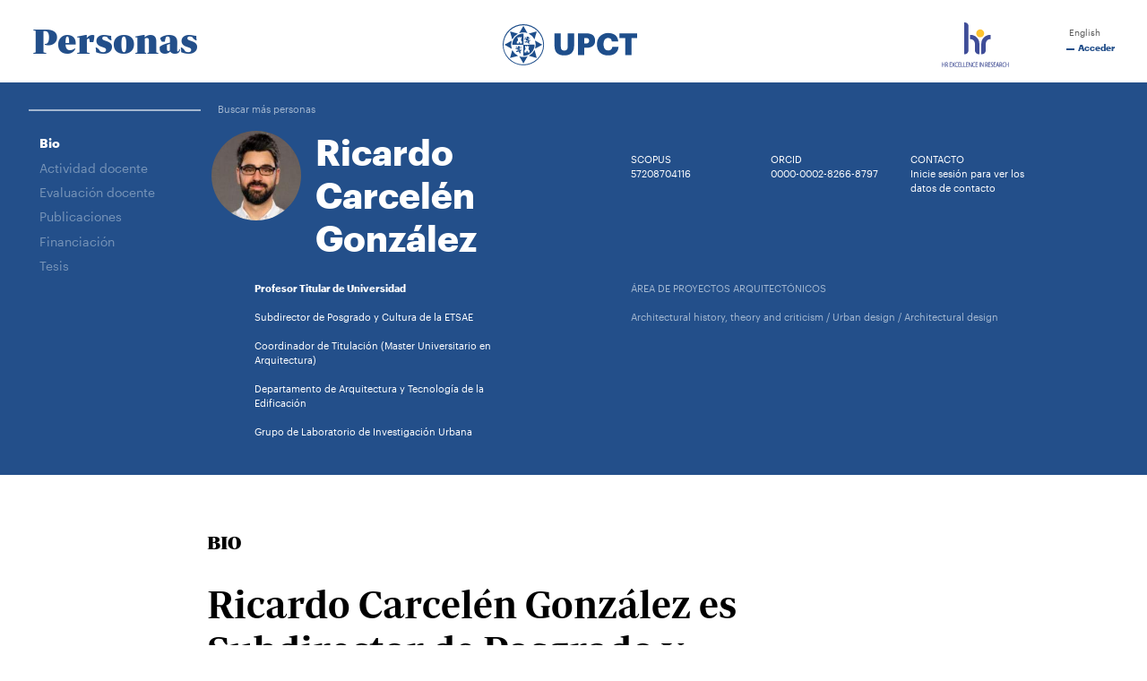

--- FILE ---
content_type: text/html; charset=UTF-8
request_url: https://personas.upct.es/perfil/ricardo.carcelen
body_size: 100882
content:
<!DOCTYPE html>
<html lang="es"  prefix="og: http://ogp.me/ns#" >
<head>
            <!-- Google tag (gtag.js) -->
        <script async src="https://www.googletagmanager.com/gtag/js?id=G-BRVP8GZDC0"></script>
        <script>
            window.dataLayer = window.dataLayer || [];
            function gtag(){dataLayer.push(arguments);}
            gtag('js', new Date());
            gtag('config', 'G-BRVP8GZDC0');
        </script>
        <meta charset="utf-8">
    <meta http-equiv="X-UA-Compatible" content="IE=edge">
    <meta name="viewport" content="width=device-width, initial-scale=1">
    <!-- The above 3 meta tags *must* come first in the head; any other head content must come *after* these tags -->
    <meta name="description" content="Ricardo Carcelén González es Subdirector de Posgrado y Cultura de la ETSAE">

    
        
    <meta property="og:url" content="https://personas.upct.es/perfil/ricardo.carcelen"/>
    <meta property="og:title" content="Perfil de Ricardo Carcelén González"/>
    <meta property="og:type" content="profile"/>
    <meta property="profile:first_name" content="Ricardo"/>
    <meta property="profile:last_name" content="Carcelén González"/>
    <meta property="profile:gender" content="male"/>
                    <meta property="og:image" content="https://campusvirtual.upct.es/uxxiportal/servlets/public/imagenesServlet?qr=hOutgRllkEPKkMirGtcq"/>
                <meta property="og:image:width" content="167" />
                        <meta property="og:image:height" content="196" />
                <meta property="og:image:type" content="image/jpeg" />
                <meta property="og:site_name" content="Perfil de Ricardo Carcelén González - Universidad Politécnica de Cartagena"/>
    <meta property="og:description" content="Ricardo Carcelén González es Subdirector de Posgrado y Cultura de la ETSAE"/>
    
    
    <meta name="twitter:title" content="Perfil de Ricardo Carcelén González">
        <meta name="twitter:image" content="https://campusvirtual.upct.es/uxxiportal/servlets/public/imagenesServlet?qr=hOutgRllkEPKkMirGtcq">
        <meta name="twitter:site" content="Perfil de Ricardo Carcelén González - Universidad Politécnica de Cartagena">
    <meta name="twitter:description" content="Ricardo Carcelén González es Subdirector de Posgrado y Cultura de la ETSAE">
    <meta name="twitter:card" content="summary">
    <meta name="csrf-token" content="vH5nCIoKgEzkmDNGAzEZhJ8P3UaJVJkWktG50LKN">


    
        <link rel="apple-touch-icon" sizes="180x180" href="https://personas.upct.es/themes/personas/assets/img/favicon/apple-touch-icon.png">
    <link rel="icon" type="image/png" sizes="32x32" href="https://personas.upct.es/themes/personas/assets/img/favicon/favicon-32x32.png">
    <link rel="icon" type="image/png" sizes="16x16" href="https://personas.upct.es/themes/personas/assets/img/favicon/favicon-16x16.png">
    <link rel="manifest" href="https://personas.upct.es/themes/personas/assets/img/favicon/site.webmanifest">
    
    <link rel="mask-icon" href="https://personas.upct.es/themes/personas/assets/img/favicon/safari-pinned-tab.svg">
    <link rel="shortcut icon" href="https://personas.upct.es/themes/personas/assets/img/favicon/favicon.ico">










        <meta name="apple-mobile-web-app-title" content="Personas">
    <meta name="application-name" content="Personas">
    <meta name="theme-color" content="#234f8a" />
    <meta name="apple-mobile-web-app-status-bar-style" content="black-translucent">
    <meta name="csrf-token" content="vH5nCIoKgEzkmDNGAzEZhJ8P3UaJVJkWktG50LKN">

    <title>Perfil de Ricardo Carcelén González | Universidad Politécnica de Cartagena</title>

    <!-- Page styles -->
            <link rel="stylesheet" href="https://fonts.googleapis.com/css2?family=Roboto:wght@300;400;500;700&amp;display=swap" media="screen">
            <link rel="stylesheet" href="https://personas.upct.es/themes/centros/assets/fonts/Periodico/Periodico.min.css" media="screen">
            <link rel="stylesheet" href="https://personas.upct.es/themes/centros/assets/fonts/Graphik/Graphik.min.css" media="screen">
            <link rel="stylesheet" href="https://personas.upct.es/css/animate.min.css" media="screen">
            <link rel="stylesheet" href="https://personas.upct.es/css/fontawesome6/styles/all.min.css" media="screen">
            <link rel="stylesheet" href="https://personas.upct.es/css/bootstrap5.min.css" media="screen">
            <link rel="stylesheet" href="https://personas.upct.es/themes/personas/assets/css/persona-header.css" media="screen">
            <link rel="stylesheet" href="https://personas.upct.es/themes/personas/assets/css/style.css" media="screen">
            <link rel="stylesheet" href="https://personas.upct.es/themes/personas/assets/css/persona-perfil.css" media="screen">
            <link rel="stylesheet" href="https://personas.upct.es/css/summernote-bs4.css" media="screen">
                            <link rel="stylesheet" href="https://personas.upct.es/themes/personas/assets/css/style.css" media="screen">
            
    
    <!-- HTML5 shim and Respond.js for IE8 support of HTML5 elements and media queries -->
    <!-- WARNING: Respond.js doesn't work if you view the page via file:// -->
    <!--[if lt IE 9]>
    <script src="https://cdnjs.cloudflare.com/ajax/libs/html5shiv/3.7.3/html5shiv.min.js"></script>
    <script src="https://cdnjs.cloudflare.com/ajax/libs/respond.js/1.4.2/respond.min.js"></script>
    <![endif]-->
        









        </head>
<body class="parallax page-perfil " id="body">
    <!-- [start_include] -->
    <div id="wrapper">
            <header class="primary-background">
                    <div id="menu" class="section-margin ">
            <div class="">
                <div class="navbar navbar-light bg-white navbar-expand-md fixed-top top-navbar-fixed px-md-3 py-md-2">
    <div class="container-fluid">
        <div class="col-10 col-md-11">
            <div class="d-flex justify-content-between">
                <a class="navbar-brand p-2" href="https://personas.upct.es">Personas</a>
                <a class="navbar-brand p-2" href="https://www.upct.es">
                    <img class="d-none d-md-inline" src="https://personas.upct.es/themes/personas/assets/img/logo_upct.svg" width="150" alt="UPCT">
                    <img class="d-md-none d-inline" src="https://personas.upct.es/themes/personas/assets/img/logo_upct_mobile.svg" height="50" alt="UPCT">
                </a>
                <a class="navbar-brand p-2 d-none d-md-inline-block" href="https://hrs-researcher.upct.es/" title="HRS4R"><img src="https://personas.upct.es/img/logo_hrs4r.svg" height="50" alt="Logo HRS4R-UPCT"></a>

            </div>
        </div>
        <button type="button" class="navbar-toggler" data-toggle="collapse" data-target="#navbar-personas" aria-controls="navbar-personas" aria-expanded="false" aria-label="Toggle navigation">
            <span class="navbar-toggler-icon" style="background-image: url('https://personas.upct.es/themes/personas/assets/img/menu.svg')"></span>
        </button>
        <div class="collapse navbar-collapse justify-content-end" id="navbar-personas">
            <ul class="navbar-nav flex-column mr-auto mt-2 mt-lg-0">
                <li class="nav-item">
                    <a class="nav-link" href="https://personas.upct.es/en/profile/ricardo.carcelen">&nbsp;English</a>
                </li>
                <li class="nav-item">
                                            <a class="nav-link login" href="https://personas.upct.es/login?url=http://personas.upct.es/perfil/ricardo.carcelen">&nbsp;Acceder</a>
                                    </li>
            </ul>
        </div>
    </div>
</div>



    
        
        
            
        
        
            
            
                
                    
                
            
            
                
                    
                        
                    
                        
                    
                
            
        
    
                
                
                
                
            </div>
        </div>
                        <div id="cabecera-embed" class="section-margin ">
            <div class="">
                <div class="sede-separador"></div>
    <div class="container-xxxl">
            </div>
    

    
    


    <div class="person-header">
    
        
            
                
            
            
                
                    
                
            
        
    
    
        
            
                
                    
                        
                            
                        
                        
                            
                        
                    
                    
                        
                    
                
                
                    
                        
                        
                    
                
            
        
    

    <div class="expanded" id="person_header">
        <div class="row no-gutters">
            <div class="col">
                <nav aria-label="breadcrumb" class="nav-breadcrumb d-none d-md-inline">
                                        <ol class="breadcrumb font-xs">
                        <li><a href="/">Buscar más personas</a></li>
                    </ol>
                </nav>
            </div>
            
                
            
        </div>
        
        <div class="container-fluid d-none d-md-block">
            <div class="row">
                <div class="col-md-2">
                                        <nav class="person-nav d-none d-md-inline">
                        <ul class="nav flex-column" role="tablist">
                            

                                                        <li class="nav-item bio-item">
                                <a class="nav-link font-sm active" href="#bio" data-bs-toggle="tab" role="tab">Bio</a>
                            </li>
                                                        


                                                        <li class="nav-item docencia-item">
                                <a class="nav-link font-sm" href="#docencia" data-bs-toggle="tab" role="tab">Actividad docente</a>
                            </li>
                                                        

                                                            <li class="nav-item evaluacion-item">
                                    <a class="nav-link font-sm" href="#evaluacion-docente" data-bs-toggle="tab" role="tab">Evaluación docente</a>
                                </li>
                                                        





                            
                                                            <li class="nav-item pc-item">
                                    <a class="nav-link font-sm" href="https://portalinvestigacion.upct.es/investigadores/183415/publicaciones" target="_blank">Publicaciones</a>
                                </li>
                                                        






                            






                            
                                                            <li class="nav-item pc-item">
                                    <a class="nav-link font-sm" href="https://portalinvestigacion.upct.es/investigadores/183415/financiacion" target="_blank">Financiación</a>
                                </li>
                                                        
                                                        
                                                            <li class="nav-item pc-item">
                                    <a class="nav-link font-sm" href="https://portalinvestigacion.upct.es/investigadores/183415/tesis" target="_blank">Tesis</a>
                                </li>
                                                        





                            
                            
                            
                            
                            
                            
                        </ul>
                    </nav>
                                    </div>
                <div class="col-md-9">
                    <div class="row">
                        <div class="col-md-5">
                            <div class="d-flex">
                                <div class="d-flex flex-column justify-content-btween align-items-center flex-shrink-1 me-3">
                                                                                                                        <div class="person-image" style="background-image: url('https://campusvirtual.upct.es/uxxiportal/servlets/public/imagenesServlet?qr=hOutgRllkEPKkMirGtcq');"></div>
                                                                                                            </div>
                                <div class="mt-0">
                                                                        <h1 class="person-title text-white">Ricardo Carcelén González</h1>
                                </div>
                            </div>
                        </div>
                        <div class="col-md offset-md-1">
                            <div class="row mt-4">
                                                                                                        <div class="col-6 col-md">
                                                                                    <ul class="list-unstyled lista-contacto scopus">
                                                <li class="">SCOPUS</li>
                                                                                                    <li><a class="text-white" target="_blank" href="https://www.scopus.com/authid/detail.uri?authorId=57208704116">57208704116</a></li>
                                                                                            </ul>
                                                                            </div>
                                    <div class="col-6 col-md">
                                                                                    <ul class="list-unstyled lista-contacto orcid">
                                                <li class="">ORCID</li>
                                                                                                    <li><a class="text-white" target="_blank" href="https://orcid.org/0000-0002-8266-8797">0000-0002-8266-8797</a></li>
                                                                                            </ul>
                                                                            </div>
                                                                <div class="col-12 col-md">
                                                                            <ul class="list-unstyled lista-contacto">
                                            <li class="text-uppercase">Contacto</li>
                                                                                            <li class="text-white">Inicie sesión para ver los datos de contacto</li>
                                                                                                                                </ul>
                                                                        
                                        
                                            
                                            
                                                
                                            
                                        
                                    
                                </div>
                                
                                    
                                        
                                            
                                            
                                        
                                    
                                
                            </div>
                        </div>
                    </div>
                    <div class="row">
                        <div class="col-md-5">
                            <div class="ms-5 pe-5">
                                <ul class="list-unstyled lista-cargos">
                                                                                                                        <li class="fw-bold">Profesor Titular de Universidad</li>
                                                                                                                                                                <li>Subdirector de Posgrado y Cultura de la ETSAE</li>
                                                                                                                                                                <li>Coordinador de Titulación (Master Universitario en Arquitectura)</li>
                                                                            
                                                                            <li><a class="text-white" href="/?filter=unidaddepartamento&amp;match=true&amp;search=Arquitectura+y+Tecnolog%C3%ADa+de+la+Edificaci%C3%B3n">Departamento de Arquitectura y Tecnología de la Edificación</a></li>

                                                                                                           
                                                                            
                                            
                                        

                                            <li><a class="text-white" href="https://portalinvestigacion.upct.es/grupos/17651/detalle" target="_blank">Grupo de Laboratorio de Investigación Urbana</a></li>
                                        
                                                                    </ul>
                            </div>
                        </div>
                        <div class="col-md offset-md-1">
                            <div class="areas-estudio">
                                <ul class="list-unstyled lista-areas">
                                                                                                                                                                                                                        <li class="title-areas text-uppercase">Área de Proyectos Arquitectónicos</li>
                                                                                                                                                                                                                                                    <li>Architectural history, theory and criticism / Urban design / Architectural design</li>
                                                                    </ul>
                            </div>
                        </div>
                    </div>
                </div>
            </div>
        </div>

        <div class="container-fluid d-block d-md-none pt-2 pb-2">
            <div class="d-flex">
                <div class="align-self-center me-3 mobile-scroll">
                                                                        <div class="person-image mobile-scroll" style="background-image: url('https://campusvirtual.upct.es/uxxiportal/servlets/public/imagenesServlet?qr=hOutgRllkEPKkMirGtcq');"></div>
                                                            </div>
                <div class="align-self-center mt-0">
                                        <h1 class="person-title text-white">Ricardo Carcelén González</h1>
                </div>
            </div>
                        <nav class="person-nav d-md-none mobile-scroll">
                <ul class="nav list-inline" role="tablist">
                    

                                            <li class="nav-item bio-item">
                            <a class="nav-link font-md active" href="#bio" data-bs-toggle="tab" role="tab">Bio</a>
                        </li>
                                        
                                        <li class="nav-item docencia-item">
                        <a class="nav-link font-md" href="#docencia" data-bs-toggle="tab" role="tab">Actividad docente</a>
                    </li>
                                        

                                            <li class="nav-item evaluacion-item">
                            <a class="nav-link font-md" href="#evaluacion-docente" data-bs-toggle="tab" role="tab">Evaluación docente</a>
                        </li>
                                        
                    
                                            <li class="nav-item pc-item">
                            <a class="nav-link font-md" href="https://portalinvestigacion.upct.es/investigadores/183415/publicaciones" target="_blank">Publicaciones</a>
                        </li>
                                        











                    
                                            <li class="nav-item pc-item">
                            <a class="nav-link font-md" href="https://portalinvestigacion.upct.es/investigadores/183415/financiacion" target="_blank">Financiación</a>
                        </li>
                                        
                                            <li class="nav-item pc-item">
                            <a class="nav-link font-md" href="https://portalinvestigacion.upct.es/investigadores/183415/tesis" target="_blank">Tesis</a>
                        </li>
                                        





                </ul>
            </nav>
                        <div class="mobile-scroll">
                <hr class="item-line-separator">
                <ul class="list-unstyled lista-cargos">
                                                                        <li class="font-md fw-bold">Profesor Titular de Universidad</li>
                                                                                                <li class="font-md">Subdirector de Posgrado y Cultura de la ETSAE</li>
                                                                                                <li class="font-md">Coordinador de Titulación (Master Universitario en Arquitectura)</li>
                                                                                            <li class="font-md"><a class="text-white" href="/?filter=unidaddepartamentoo&amp;match=true&amp;search=Arquitectura+y+Tecnolog%C3%ADa+de+la+Edificaci%C3%B3n">Departamento de Arquitectura y Tecnología de la Edificación</a></li>
                                        
                                            
                            
                        
    
                        <li class="font-md"><a class="text-white" href="https://portalinvestigacion.upct.es/grupos/17651/detalle" target="_blank">Grupo de Laboratorio de Investigación Urbana</a></li>
                        
                                                                                                                                <li class="font-md">Área de Proyectos Arquitectónicos</li>
                                                                                        </ul>
                <hr class="item-line-separator">
                <div class="row">
                                            <div class="col-6">
                                                            <ul class="list-unstyled lista-contacto">
                                    <li class="fw-bold">SCOPUS</li>
                                                                            <li><a class="text-white" target="_blank" href="https://www.scopus.com/authid/detail.uri?authorId=57208704116">57208704116</a></li>
                                                                    </ul>
                                                    </div>
                        <div class="col-6">
                                                            <ul class="list-unstyled lista-contacto">
                                    <li class="fw-bold">ORCID</li>
                                                                            <li><a class="text-white" target="_blank" href="https://orcid.org/0000-0002-8266-8797">0000-0002-8266-8797</a></li>
                                                                        </ul>
                                                    </div>
                                    </div>
                <hr class="item-line-separator">
                <div class="row">
                                        <div class="col">
                        <ul class="list-unstyled lista-contacto">
                            <li class="fw-bold">EMAIL</li>
                            <li class="person-m" data-enc1="ciYjeDY5OyYjOTk7JiN4NjE7JiMxMTQ7ZG8mIzQ2OyYjeDYzOyYjeDYxO3ImIzk5" data-enc2="O2VsJiMxMDE7JiMxMTA7JiN4NDA7JiMxMTc7JiN4NzA7YyYjMTE2Oy5lJiN4NzM7"></li>
                        </ul>
                    </div>
                                                            <div class="col">
                        <ul class="list-unstyled lista-contacto">
                            <li class="fw-bold text-uppercase">Teléfono</li>
                                                            <li><a class="text-white" href="tel:968325919">968325919</a></li>
                                                    </ul>
                    </div>
                                                        </div>
                <hr class="item-line-separator">
                <div class="areas-estudio font-md">
                <ul class="list-unstyled lista-areas">
                                                                                                        <li class="title-areas text-uppercase">Área de Proyectos Arquitectónicos</li>
                                                                                                                    <li>Architectural history, theory and criticism / Urban design / Architectural design</li>
                                    </ul>
            </div>
            </div>
        </div>
    </div>
</div>

                
                
                
                
            </div>
        </div>
                </header>

    <div class="body">
                    <div id="perfil" class="section-margin ">
            <div class="">
                <div class="unsupported-browser w-100 alert alert-danger mb-0 d-none" id="iealert">
    <div class="container clearfix py-2">
        
        
        <div class="row" style="padding-top: 10px;">
            <div style="width: 7%;">
                
                
                <span class="fa-stack fa-2x" style="font-size: 30px">
                  <i class="fab fa-internet-explorer fa-stack-1x"></i>
                  <i class="far fa-ban fa-stack-2x" style="color:Tomato"></i>
                </span>
            </div>
            <div style="width: 93%;">
                <h5>Internet Explorer no está soportado por esta aplicación</h5>
                <p>Recomendamos que instale un navegador más moderno como por ejemplo <a href="https://www.mozilla.org/es-ES/firefox/">Mozilla Firefox</a>,
                    <a href="https://www.microsoft.com/es-es/windows/microsoft-edge">Microsoft Edge (Windows 10)</a>,
                    <a href="https://vivaldi.com/es/">Vivaldi</a>,
                    <a href="https://brave.com/">Brave</a>,
                    <a href="https://www.opera.com/es">Opera</a> o
                    <a href="https://chrome.google.com">Google Chrome</a>.
                    Este sitio web también es compatible con <a href="https://www.apple.com/es/safari/">Safari</a> en macOS.</p>
            </div>
        </div>
    </div>
</div>
<div class="person-body mt-5 pt-3 mb-5 ps-2 pe-2" data-spy="scroll" data-target=".person-nav" data-offset="0">
    <div class="container-fluid">
        
            <div class="tab-pane">
                                    
                                        <section class="section bio tab-pane fade show active d-none" id="bio" role="tabpanel">
        <div class="row justify-content-end">
            <div class="col-md-10">
                <h2 class="section-title">Bio</h2>
            </div>
        </div>

            <div class="acerca-de-info mt-4">
                <div class="row">
                    <div class="col-md-6 offset-md-2">
                        <h3 class="title-bio">Ricardo Carcelén González es Subdirector de Posgrado y Cultura de la ETSAE</h3>
                    </div>
                </div>
                                <div class="titulaciones-bio">
                    <div class="row justify-content-end">
                        <div class="col-md-9 table-titulaciones">
                                                            <div class="row no-gutters row-table-body mb-1">
                                    <div class="col-12">
                                        <div class="titulacion-title">
                                                                                                                                        Doctor en Arquitectura y Tecnología de la Edificación en la Universidad Politécnica de Cartagena (ESPAÑA) - 2017
                                                                                                                                    </div>
                                    </div>
                                </div>
                                                            <div class="row no-gutters row-table-body mb-1">
                                    <div class="col-12">
                                        <div class="titulacion-title">
                                                                                                                                        Máster en Gestión e Investigación del Patrimonio Histórico-Artístico y Cultural en la Universidad de Murcia (ESPAÑA) - 2012
                                                                                                                                    </div>
                                    </div>
                                </div>
                                                            <div class="row no-gutters row-table-body mb-1">
                                    <div class="col-12">
                                        <div class="titulacion-title">
                                                                                                                                        Arquitecto en Especialidad Edificación en la Universidad Politécnica de Valencia (ESPAÑA) - 2007
                                                                                                                                    </div>
                                    </div>
                                </div>
                                                    </div>
                    </div>
                </div>
                                                <div class="sexenios-bio pt-2">
                    <div class="row justify-content-end">
                        <div class="col-md-9 table-titulaciones titulacion-title">
                            <div class="d-flex align-items-center">
                                <div class="d-flex flex-column">
                                                                            <div>
                                            <span>Quinquenios de méritos docentes del Personal Docente e Investigador evaluados positivamente: </span> <span>2</span>
                                        </div>
                                                                                                            <div>
                                        <span>Sexenios de investigación evaluados positivamente: </span><span>1</span>
                                    </div>
                                                                                                        </div>
                            </div>
                        </div>
                    </div>
                </div>
                                                <div class="row justify-content-center mt-5">
                    <div class="col-md-6">
                        <div class="bio-info">
                                                            <p>Finalista en la categoría Divulgación del Premio Nacional de Arquitectura 2024 del Consejo Superior de Colegios de Arquitectos de España. Finalista en la categoría de Publicaciones y Seleccionado en la categoría de Programas Docentes de la XII Bienal Iberoamericana de Arquitectura y Urbanismo (2022). Premios y menciones a la Innovación y Divulgación en Arquitectura por la Consejería de Fomento e Infraestructuras de la CARM en 2015 (XVIII edición), en 2019 (XX edición), en 2021 (XXI edición), en 2023 (XXII edición) y en 2025 (XXIII edición); Mención Especial de Investigación XXV Premio de Arquitectura por el Colegio Oficial de Arquitectos de Huelva en 2018; Premio a la Excelencia Docente Profesor de Referencia en el marco del EEES por la Universidad Politécnica de Cartagena en los cursos académicos 2017-2018, 2019-2020, 2021-2022 y 2023-2024. Sus principales líneas de investigación son: las arquitecturas del turismo; la arquitectura del Movimiento Moderno en la Región de Murcia; y la innovación docente en Proyectos Arquitectónicos.<br><br>En colaboración con Clavel Arquitectos: Primer Premio Interiorismo IX Premios Cerámica de Arquitectura e Interiorismo (2010); Finalista II Edición Programa Arquia/Próxima (2010); Selección Interiorismo Premios FAD (2010); Mención XV Premios de Arquitectura de la Región de Murcia (2011); Finalista Interiorismo Premios FAD (2011); Finalista XI Bienal Española de Arquitectura y Urbanismo (2011); Best of Category New Generation Category Hotel 11th International Architecture Award for Innovative Interior Design Concepts Contractworld Award (2011); Public Choice Award Shenzhen &amp; Hong Kong Bi-city Biennale of Urbanismo/Architecture (2011); Primer Premio Annual Public International DawnTown Design/Build Competition (2012); Finalista III Edición Programa Arquia/Próxima (2012): Mención Arquitectura XVI Premios de Arquitectura de la Región de Murcia (2013); Premio Interiorismo XVI Premios de Arquitectura de la Región de Murcia (2013); Object Award Florida Association of the American Institute of Architects (2014); Premio Rehabilitación Asociación de Promotores Inmobiliarios (2014); Selección Interiorismo Premios FAD (2018); Seleccionado Panorama de Obras XIV Bienal Española de Arquitectura y Urbanismo (2018); Innovative Facility of the Year NPA Innovation Award (2018); Best Big Scale Building of the Year American Institute of Architects (2018); Honorable Mention Best of Design Award (2018); Winner Parking Structure Architecture Award of Excellence, Winner Structure Design Award of Excellence, Winner System Innovation Award of Excellence y Winner Florida Parking &amp; Transportation Association (2018); Best of Design of Mixed or Multi-use Parking &amp; Transportation Facility, International Parking &amp; Mobility Institute (2018); Award of Merit PTI Project Awards (2019); Jury Winner Architizer A+ Awards (2019); Winner Category Transportation, The International Architecture Award The Chicago Atheneum (2019); Prix Versailles otorgado por Wold Prix Versailles Organization en asociación con la UNESCO y la International Union of Architects (2019); Winner Best Luxury Architecture (Single Residential Project), Luxury Lifestyle Awards (2021); Premio Diseño del Año XIII Premios Porcelanosa (2022); Premio Especial XIII Premios Porcelanosa (2022).</p>
                                                    </div>
                    </div>
                </div>
                            </div>

    </section>
                    
                    

                    <section class="section docencia-section tab-pane fade d-none" id="docencia" role="tabpanel">
        
        
            
        
        

                    <div class="docencia-tutorias">
                <div class="row justify-content-end">
                    <div class="col-md-10 d-flex">
                        <h3 class="section-title text-uppercase me-2">
                            Tutorías                        </h3>
                        <div class="d-inline-block">
                                                    </div>
                    </div>
                </div>
                                <div class="row justify-content-start">
                    <div class="col-md-9 offset-md-2">
                                                <div class="table table-bs table-tutorias">
                                                            <div class="row no-gutters font-xs d-none d-md-flex row-table-header">
                                    <div class="col-8 col-table"><div>Lugar</div></div>
                                    <div class="col-2 col-table"><div>Día</div></div>
                                    <div class="col-2 col-table"><div>Horario</div></div>
                                </div>
                                                                    <div class="row no-gutters row-table-body">
                                        <div class="col-12 col-md-8 col-table">
                                            <div>
                                                EDIFICIO CIM - ETSAE, Planta 0, Despacho E32 CIM (ETSAE)
                                                                                                    <br><span class="small fw-bold"> Las tutorías deberán ser solicitadas con antelación por correo electrónico, para poder hacer una planificación del horario de las mismas y asignar turnos. Las tutorías no son sustitutivas de las sesiones de taller </span>
                                                                                            </div>
                                        </div>
                                        <div class="col-6 col-md-2 col-table"><div>Martes</div></div>
                                        <div class="col-6 col-md-2 col-table"><div>10:00 &mdash; 12:00</div></div>
                                    </div>
                                                                                    </div>
                                                <span class="font-sm tutorias-concertadas-info"></span>
                    </div>
                </div>
                
                    
                        
                            
                            
                            
                        
                    
                    
                    
                        
                            
                            
                            
                        
                    
                    
                
            </div>
        
                    <div class="docencia-actividad mt-4 pt-3">
                <div class="row justify-content-end">
                    <div class="col-md-10">
                        <h3 class="section-title text-uppercase">Docencia</h3>
                    </div>
                </div>
                <div class="row justify-content-start">
                    <div class="col-md-9 offset-md-2">
                        <div class="table-bs">
                            <div class="row no-gutters font-xs d-none d-md-flex row-table-header">
                                <div class="col col-table"><div>Asignatura</div></div>
                                <div class="col col-table"><div>Titulación</div></div>
                                <div class="col-1 col-table"><div>Tipo</div></div>
                                <div class="col-1 col-table"><div>Duración</div></div>
                                <div class="col-1 col-table"><div>ECTS</div></div>
                            </div>
                                                                                                                                                                    <div class="row no-gutters row-table-body">
                                        <div class="col-12 col-md col-table" data-code="237301010">
                                            <div>
                                                <div class="title-asig">TALLER PROYECTO FIN DE CARRERA</div>
                                                                                                                                                </div>
                                        </div>
                                        <div class="col-12 col-md col-table"><div class="data-asig">Máster Universitario en Arquitectura - Plan 2024</div></div>
                                        <div class="col-4 col-md-1 col-table">
                                            <div class="d-md-none d-block col-desc">
                                                Tipo                                            </div>
                                            <div class="data-asig">B</div>
                                        </div>
                                        <div class="col-4 col-md-1 col-table">
                                            <div class="d-md-none d-block col-desc">
                                                Duración                                            </div>
                                            <div class="data-asig">A</div>
                                        </div>
                                        <div class="col-4 col-md-1 col-table">
                                            <div class="d-md-none d-block col-desc">
                                                ECTS
                                            </div>
                                            <div class="data-asig">18</div>
                                        </div>
                                    </div>
                                                                                                                                                                                                    <div class="row no-gutters row-table-body">
                                        <div class="col-12 col-md col-table" data-code="519104001">
                                            <div>
                                                <div class="title-asig">PROYECTOS 6</div>
                                                                                                                                                    <div class="teams">
                                                    <a href="https://teams.microsoft.com/_#/?lm=deeplink&amp;lmsrc=officeWaffle" title="Teams"><i class="fal fa-external-link"></i> Ir a Teams</a>
                                                </div>
                                                                                            </div>
                                        </div>
                                        <div class="col-12 col-md col-table"><div class="data-asig">Grado en Fundamentos de Arquitectura</div></div>
                                        <div class="col-4 col-md-1 col-table">
                                            <div class="d-md-none d-block col-desc">
                                                Tipo                                            </div>
                                            <div class="data-asig">B</div>
                                        </div>
                                        <div class="col-4 col-md-1 col-table">
                                            <div class="d-md-none d-block col-desc">
                                                Duración                                            </div>
                                            <div class="data-asig">1Q</div>
                                        </div>
                                        <div class="col-4 col-md-1 col-table">
                                            <div class="d-md-none d-block col-desc">
                                                ECTS
                                            </div>
                                            <div class="data-asig">9</div>
                                        </div>
                                    </div>
                                                                                    </div>
                
                    
                        
                            
                            
                            
                            
                            
                        
                    
                    
                    
                        
                        
                            
                            
                                
                                
                                
                                
                                
                            
                        
                        
                            
                            
                            
                            
                            
                        
                        
                    
                    
                
                        <div class="docencia-leyenda mt-4">
                            <h4 class="font-sm">Relación de abreviaturas</h4>
                            <div class="row">
                                <div class="col">
                                    <ul class="list-unstyled font-xs">
                                        <li>BS: Asignatura básica</li>
                                        <li>B: Asignatura obligatoria</li>
                                        <li>O: Asignatura optativa</li>
                                    </ul>
                                </div>
                                <div class="col">
                                    <ul class="list-unstyled font-xs">
                                        <li>A: Anual</li>
                                        <li>1Q: Primer cuatrimestre</li>
                                        <li>2Q: Segundo cuatrimestre</li>
                                    </ul>
                                </div>
                            </div>
                        </div>
                    </div>
                </div>
            </div>
        






















































































    </section>


                    
                                            <section class="section evaluacion-docente-section tab-pane fade d-none" id="evaluacion-docente" role="tabpanel">
        <div class="row">
            <div class="col-md-7 offset-md-2 d-flex">
                <h2 class="section-title me-2">Evaluación docente</h2>
                            </div>
            <div class="col-md-2">
                <div class="form-group">
                    <div class="select-person">
                        <label>
                            <select class="browser-default" name="evalFilter">
                                <option value="all">Todas</option>
                                                                    <option value="2024-25">2024-25</option>
                                                                    <option value="2023-24">2023-24</option>
                                                                    <option value="2022-23">2022-23</option>
                                                                    <option value="2021-22">2021-22</option>
                                                            </select>
                        </label>
                    </div>
                </div>
                <div class="clearfix"></div>
            </div>
        </div>

        <div class="pad-top-xs evaluacion-section mt-3 ">
            <div class="row justify-content-start">
                <div class="col-md-9 offset-md-2">
                    
                        
                            
                            
                            
                            
                            
                            
                        
                        
                            
                            
                            
                            
                            
                            
                        
                        
                            
                            
                            
                            
                            
                            
                        
                        
                            
                            
                            
                            
                            
                        
                    

                    <div class="table-bs tabla-evaluacion">
                        <div class="row no-gutters font-xs d-none d-md-flex row-table-header">
                            <div class="col-1 pb-3"><div>Año</div></div>
                            <div class="col-4 pb-3"><div>Asignatura</div></div>
                            <div class="col-3 pb-3"><div>Titulación</div></div>
                            <div class="col-1 pb-3"><div>Grupo</div></div>
                            <div class="col-2 pb-3"><div>Encuestados</div></div>
                            <div class="col-1 pb-3"><div>Media (*)</div></div>
                        </div>
                                                    <div class="row no-gutters row-table-body" data-filter="2024-25">
                                <div class="col-12 col-md-1 pt-3 pb-3 border-top border-bottom-xs">
                                    <div class="eval-year">2024-25</div>
                                </div>
                                                                                                            <div class="col-12 col-md-4 pt-3 pb-3 border-top">
                                            <div class="title-asig">
                                                PROYECTOS 6
                                                                                            </div>
                                            <div class="cod-asig">519104001</div>
                                        </div>
                                        <div class="col-12 col-md-3 col-12 pt-3 pb-3 border-top">
                                            <div class="pr-4">Grado en Fundamentos de Arquitectura</div>
                                        </div>
                                        <div class="col col-sm-4 col-md-1 pt-3 pb-3 border-top">
                                            <div class="d-md-none d-block col-desc">
                                                Grupo                                            </div>
                                            <div>
                                                1
                                            </div>
                                        </div>
                                        <div class="col-5 col-sm-4 col-md-2 pt-3 pb-3 border-top">
                                            <div class="d-md-none d-block col-desc">
                                                Encuestados                                            </div>
                                            <div>
                                                14
                                            </div>
                                        </div>
                                        <div class="col col-sm-4 col-md-1 pt-3 pb-3 border-top">
                                        <div class="d-md-none d-block col-desc">
                                            Media                                        </div>
                                        <div>
                                            4.5
                                        </div>
                                    </div>
                            </div>
                                                                                                                                            <div class="row no-gutters row-table-body" data-filter="2024-25">
                                        <div class="col-12 col-md-4 offset-md-1 pt-3 pb-3 border-top">
                                            <div class="title-asig">
                                                TALLER PROYECTO FIN DE CARRERA
                                                                                                <br><span class="cod-asig">237301010</span></div>
                                        </div>
                                        <div class="col-12 col-md-3 col-12 pt-3 pb-3 border-top">
                                            <div class="pr-4">Máster Universitario en Arquitectura - Plan 2024</div>
                                        </div>
                                        <div class="col col-sm-4 col-md-1 pt-3 pb-3 border-top">
                                            <div class="d-md-none d-block col-desc">
                                                Grupo                                            </div>
                                            <div>
                                                1
                                            </div>
                                        </div>
                                        <div class="col-5 col-sm-4 col-md-2 pt-3 pb-3 border-top">
                                            <div class="d-md-none d-block col-desc">
                                                Encuestados                                            </div>
                                            <div>
                                                9
                                            </div>
                                        </div>
                                        <div class="col col-sm-4 col-md-1 pt-3 pb-3 border-top">
                                            <div class="d-md-none d-block col-desc">
                                                Media                                            </div>
                                            <div>
                                                4.56
                                            </div>
                                        </div>
                                    </div>
                                                                                                                        <div class="row no-gutters row-table-body" data-filter="2023-24">
                                <div class="col-12 col-md-1 pt-3 pb-3 border-top border-bottom-xs">
                                    <div class="eval-year">2023-24</div>
                                </div>
                                                                                                            <div class="col-12 col-md-4 pt-3 pb-3 border-top">
                                            <div class="title-asig">
                                                PROYECTOS 6
                                                                                            </div>
                                            <div class="cod-asig">519104001</div>
                                        </div>
                                        <div class="col-12 col-md-3 col-12 pt-3 pb-3 border-top">
                                            <div class="pr-4">Grado en Fundamentos de Arquitectura</div>
                                        </div>
                                        <div class="col col-sm-4 col-md-1 pt-3 pb-3 border-top">
                                            <div class="d-md-none d-block col-desc">
                                                Grupo                                            </div>
                                            <div>
                                                1
                                            </div>
                                        </div>
                                        <div class="col-5 col-sm-4 col-md-2 pt-3 pb-3 border-top">
                                            <div class="d-md-none d-block col-desc">
                                                Encuestados                                            </div>
                                            <div>
                                                17
                                            </div>
                                        </div>
                                        <div class="col col-sm-4 col-md-1 pt-3 pb-3 border-top">
                                        <div class="d-md-none d-block col-desc">
                                            Media                                        </div>
                                        <div>
                                            4.53
                                        </div>
                                    </div>
                            </div>
                                                                                                                                            <div class="row no-gutters row-table-body" data-filter="2023-24">
                                        <div class="col-12 col-md-4 offset-md-1 pt-3 pb-3 border-top">
                                            <div class="title-asig">
                                                PROYECTOS
                                                                                                <br><span class="cod-asig">237201009</span></div>
                                        </div>
                                        <div class="col-12 col-md-3 col-12 pt-3 pb-3 border-top">
                                            <div class="pr-4">Máster Universitario en Arquitectura</div>
                                        </div>
                                        <div class="col col-sm-4 col-md-1 pt-3 pb-3 border-top">
                                            <div class="d-md-none d-block col-desc">
                                                Grupo                                            </div>
                                            <div>
                                                1
                                            </div>
                                        </div>
                                        <div class="col-5 col-sm-4 col-md-2 pt-3 pb-3 border-top">
                                            <div class="d-md-none d-block col-desc">
                                                Encuestados                                            </div>
                                            <div>
                                                8
                                            </div>
                                        </div>
                                        <div class="col col-sm-4 col-md-1 pt-3 pb-3 border-top">
                                            <div class="d-md-none d-block col-desc">
                                                Media                                            </div>
                                            <div>
                                                4.25
                                            </div>
                                        </div>
                                    </div>
                                                                                                                        <div class="row no-gutters row-table-body" data-filter="2022-23">
                                <div class="col-12 col-md-1 pt-3 pb-3 border-top border-bottom-xs">
                                    <div class="eval-year">2022-23</div>
                                </div>
                                                                                                            <div class="col-12 col-md-4 pt-3 pb-3 border-top">
                                            <div class="title-asig">
                                                PROYECTOS 6
                                                                                            </div>
                                            <div class="cod-asig">519104001</div>
                                        </div>
                                        <div class="col-12 col-md-3 col-12 pt-3 pb-3 border-top">
                                            <div class="pr-4">Grado en Fundamentos de Arquitectura</div>
                                        </div>
                                        <div class="col col-sm-4 col-md-1 pt-3 pb-3 border-top">
                                            <div class="d-md-none d-block col-desc">
                                                Grupo                                            </div>
                                            <div>
                                                1
                                            </div>
                                        </div>
                                        <div class="col-5 col-sm-4 col-md-2 pt-3 pb-3 border-top">
                                            <div class="d-md-none d-block col-desc">
                                                Encuestados                                            </div>
                                            <div>
                                                21
                                            </div>
                                        </div>
                                        <div class="col col-sm-4 col-md-1 pt-3 pb-3 border-top">
                                        <div class="d-md-none d-block col-desc">
                                            Media                                        </div>
                                        <div>
                                            4.33
                                        </div>
                                    </div>
                            </div>
                                                                                                                                            <div class="row no-gutters row-table-body" data-filter="2022-23">
                                        <div class="col-12 col-md-4 offset-md-1 pt-3 pb-3 border-top">
                                            <div class="title-asig">
                                                PROYECTOS
                                                                                                <br><span class="cod-asig">237201009</span></div>
                                        </div>
                                        <div class="col-12 col-md-3 col-12 pt-3 pb-3 border-top">
                                            <div class="pr-4">Máster Universitario en Arquitectura</div>
                                        </div>
                                        <div class="col col-sm-4 col-md-1 pt-3 pb-3 border-top">
                                            <div class="d-md-none d-block col-desc">
                                                Grupo                                            </div>
                                            <div>
                                                1
                                            </div>
                                        </div>
                                        <div class="col-5 col-sm-4 col-md-2 pt-3 pb-3 border-top">
                                            <div class="d-md-none d-block col-desc">
                                                Encuestados                                            </div>
                                            <div>
                                                9
                                            </div>
                                        </div>
                                        <div class="col col-sm-4 col-md-1 pt-3 pb-3 border-top">
                                            <div class="d-md-none d-block col-desc">
                                                Media                                            </div>
                                            <div>
                                                4.11
                                            </div>
                                        </div>
                                    </div>
                                                                                                                        <div class="row no-gutters row-table-body" data-filter="2021-22">
                                <div class="col-12 col-md-1 pt-3 pb-3 border-top border-bottom-xs">
                                    <div class="eval-year">2021-22</div>
                                </div>
                                                                                                            <div class="col-12 col-md-4 pt-3 pb-3 border-top">
                                            <div class="title-asig">
                                                PROYECTOS 6
                                                                                            </div>
                                            <div class="cod-asig">519104001</div>
                                        </div>
                                        <div class="col-12 col-md-3 col-12 pt-3 pb-3 border-top">
                                            <div class="pr-4">Grado en Fundamentos de Arquitectura</div>
                                        </div>
                                        <div class="col col-sm-4 col-md-1 pt-3 pb-3 border-top">
                                            <div class="d-md-none d-block col-desc">
                                                Grupo                                            </div>
                                            <div>
                                                2
                                            </div>
                                        </div>
                                        <div class="col-5 col-sm-4 col-md-2 pt-3 pb-3 border-top">
                                            <div class="d-md-none d-block col-desc">
                                                Encuestados                                            </div>
                                            <div>
                                                12
                                            </div>
                                        </div>
                                        <div class="col col-sm-4 col-md-1 pt-3 pb-3 border-top">
                                        <div class="d-md-none d-block col-desc">
                                            Media                                        </div>
                                        <div>
                                            4.58
                                        </div>
                                    </div>
                            </div>
                                                                                                                                            <div class="row no-gutters row-table-body" data-filter="2021-22">
                                        <div class="col-12 col-md-4 offset-md-1 pt-3 pb-3 border-top">
                                            <div class="title-asig">
                                                PROYECTOS
                                                                                                <br><span class="cod-asig">237201009</span></div>
                                        </div>
                                        <div class="col-12 col-md-3 col-12 pt-3 pb-3 border-top">
                                            <div class="pr-4">Máster Universitario en Arquitectura</div>
                                        </div>
                                        <div class="col col-sm-4 col-md-1 pt-3 pb-3 border-top">
                                            <div class="d-md-none d-block col-desc">
                                                Grupo                                            </div>
                                            <div>
                                                1
                                            </div>
                                        </div>
                                        <div class="col-5 col-sm-4 col-md-2 pt-3 pb-3 border-top">
                                            <div class="d-md-none d-block col-desc">
                                                Encuestados                                            </div>
                                            <div>
                                                10
                                            </div>
                                        </div>
                                        <div class="col col-sm-4 col-md-1 pt-3 pb-3 border-top">
                                            <div class="d-md-none d-block col-desc">
                                                Media                                            </div>
                                            <div>
                                                4.4
                                            </div>
                                        </div>
                                    </div>
                                                                                                                </div>
                    <div class="small fw-bold mt-4 text-right">
                        (*) Media sobre un máximo de  5
                    </div>

                    
                        
                            
                            
                            
                            
                            
                            
                        
                        
                            
                                
                                    
                                
                                
                                    
                                        
                                            
                                                
                                                    
                                                
                                                
                                                    
                                                    
                                                
                                                
                                                    
                                                        
                                                    
                                                    
                                                        
                                                        
                                                        
                                                    
                                                
                                                
                                                    
                                                        
                                                    
                                                    
                                                        
                                                        
                                                        
                                                    
                                                
                                                
                                                    
                                                        
                                                    
                                                    
                                                        
                                                        
                                                        
                                                    
                                                
                                            
                                            
                                        
                                    
                                
                            
                        
                    
                </div>
            </div>
        </div>
    </section>
                    
                    




                    





                    





                    



                            </div>
        
    </div>
</div>


<button onclick="topFunction()" id="btnToTop" title="Ir arriba" class="btn btn-circle d-none d-md-none">
    <span class="fal fa-angle-up"></span>
</button>

                
                
                
                
            </div>
        </div>
                </div>

    <footer>
        
        <div class="footer footer-text">
                            <div id="pie-upct" class="section-margin ">
            <div class="">
                <input type="hidden" name="_token" value="vH5nCIoKgEzkmDNGAzEZhJ8P3UaJVJkWktG50LKN" autocomplete="off">


<div class="container-fluid">
    <div class="row justify-content-center">
        <div class="col-md-12">
            <div class="accesos pb-3 pt-3">
                
                    <div class="d-flex flex-row align-items-center justify-content-between ps-md-4 pe-md-4">
                        <div class="acceso-item mt-3 mt-md-0">
                            <a href="https://aulavirtual.upct.es/"><span class="fa fa-graduation-cap me-2"></span><span class="d-none d-md-inline">Aula Virtual</span></a>
                        </div>
                        <div class="acceso-item mt-3 mt-md-0">
                            <a href="https://sede.upct.es/"><span class="fa sede-icon me-2"></span><span class="d-none d-md-inline">Sede Electrónica</span></a>
                        </div>
                        <div class="acceso-item mt-3 mt-md-0">
                            <a href="https://campusvirtual.upct.es/"><img class="campus-logo me-2" src="https://personas.upct.es/img/logo_campus_virtual.svg" alt="Campus Virtual"><span class="d-none d-md-inline">Campus Virtual</span></a>
                        </div>
                        <div class="acceso-item mt-3 mt-md-0">
                            <a href="https://tv.upct.es/"><img class="upct-tv" src="https://www.upct.es/img/iconos/UPCTtv_transparencia_Blanco.png" alt="UPCT TV"></a>
                        </div>
                        <div class="acceso-item mt-3 mt-md-0">
                            <a href="https://login.microsoftonline.com/?whr=upct.es"><img class="upct-cloud me-2" src="https://upct.es/img/iconos/upct_cloud.png" alt="UPCT Cloud"><span class="d-none d-md-inline-block">UPCT Cloud</span></a>
                        </div>
                    </div>
                
            </div>
            <div class="menu-footer pe-4 ps-4 pt-4">
                <div class="row">
                    <div class="col-md-4 col-12 order-12 order-md-1">
                        <ul class="list-unstyled lista-enlaces lista-accesos-directos">
                            <li><p class="titulo-footer">Accesos Directos</p></li>
                            <li><a href="https://www.bib.upct.es/">CRAI Biblioteca</a></li>
                            <li><a href="https://repositorio.upct.es">Repositorio Digital</a></li>
                            <li><a href="https://www.upct.es/newshub/">Servicio de Comunicación (NewsHUB)</a></li>
                            <li><a href="https://www.upct.es/unidad-cultura-cientifica/es/actividades/actividades-para-centros-educativos">Actividades Centros Educativos</a></li>
                            <li><a href="https://www.upct.es/~uae/secciones.php?id_categoria=15">Factura Electrónica</a></li>
                            <li><a href="https://www.upct.es/contratacion/es/perfil-del-contratante">Perfil del Contratante</a></li>
                            <li><a href="https://www.upct.es/cursos">Oferta de Cursos</a></li>
                            <li><a href="https://www.upct.es/servicioidiomas/">Idiomas</a></li>
                            <li><a href="https://media.upct.es/">UPCTMedia</a></li>
                            <li><a href="https://www.upct.es/contenido/seeu/_as/04_universidaddemayores.php">Universidad de Mayores</a></li>
                        </ul>
                        <div class="text-left pt-2">






                            <img class="img-fluid w-25 logo-upct-footer" src="https://personas.upct.es/img/logo_upct_eut.png" alt="Universidad Politécnica de Cartagena">
                            <ul class="list-unstyled upct-data-info">
                                <li><small>Pza. del Cronista Isidoro Valverde</small></li>
                                <li><small>Edif. La Milagrosa</small></li>
                                <li><small>C.P. 30202 Cartagena</small></li>
                                <li><small>Tlf: <a href="tel:+34968325400">968 32 54 00</a></small></li>
                            </ul>
                        </div>
                        <div class="text-left">
                            <ul class="list-inline enlaces-footer mb-0">
                                <li class="list-inline-item">
                                    <a href="https://upct.es/contenido/barra_tareas/directorio.php">Directorio</a>
                                </li>
                                <li class="list-inline-item">
                                    <a href="https://upct.es/contenido/barra_tareas/contacto.php">Contacto</a>
                                </li>
                                <li class="list-inline-item">
                                    <a href="https://www.upct.es/accesibilidad/">Accesibilidad</a>
                                </li>
                                <li class="list-inline-item">
                                    <a href="https://www.upct.es/contenido/barra_tareas/politica_cookies.php">Política de Cookies</a>
                                </li>
                            </ul>
                            <ul class="list-inline enlaces-footer mb-2">
                                <li class="list-inline-item">
                                    <a href="https://upct.es/mapa_web/">Mapa web</a>
                                </li>
                                <li class="list-inline-item">
                                    <a href="https://upct.es/contenido/barra_tareas/aviso_legal.php">Aviso legal</a>
                                </li>
                                <li class="list-inline-item">
                                    <a href="https://privacidad.upct.es/">Protección de datos</a>
                                </li>
                                <li class="list-inline-item">
                                    <a href="https://transparencia.upct.es">Transparencia</a>
                                </li>
                            </ul>
                        </div>
                        <div class="d-flex flex-wrap justify-content-start align-items-center redes-sociales" id="redes_sociales">
                            <a href="https://www.facebook.com/UPCTuniversidad/">
                                <span class="fa-stack social-media">
                                    <i class="fal fa-circle fa-stack-2x"></i>
                                    <i class="fab fa-facebook-f fa-stack-1x"></i>
                                </span>
                            </a>
                            <a href="https://x.com/UPCToficial">
                                <span class="fa-stack social-media">
                                    <i class="fal fa-circle fa-stack-2x"></i>
                                    <i class="fab fa-x-twitter fa-stack-1x"></i>
                                </span>
                            </a>
                            <a href="https://www.youtube.com/user/canalupct">
                                <span class="fa-stack social-media">
                                    <i class="fal fa-circle fa-stack-2x"></i>
                                    <i class="fab fa-youtube fa-stack-1x"></i>
                                </span>
                            </a>
                            <a href="https://instagram.com/upctoficial/">
                                <span class="fa-stack social-media">
                                    <i class="fal fa-circle fa-stack-2x"></i>
                                    <i class="fab fa-instagram fa-stack-1x"></i>
                                </span>
                            </a>
                            <a href="https://www.linkedin.com/edu/school?id=12240&trk=vsrp_universities_res_name&trkInfo=VSRPsearchId%3A2461649171429034101866%2CVSRPtargetId%3A12240%2CVSRPcmpt%3Aprimary">
                                <span class="fa-stack social-media">
                                    <i class="fal fa-circle fa-stack-2x"></i>
                                    <i class="fab fa-linkedin fa-stack-1x"></i>
                                </span>
                            </a>
                            <a href="https://www.tiktok.com/@upct.universidad">
                                <span class="fa-stack social-media">
                                    <i class="fal fa-circle fa-stack-2x"></i>
                                    <i class="fab fa-tiktok fa-stack-1x"></i>
                                </span>
                            </a>
                        </div>
                        <div class="text-left d-none d-md-block">
                            <p class="copyright"><small>&copy; Universidad Politécnica de Cartagena 2026</small></p>
                        </div>
                    </div>
                    <div class="col-md-4 col-12 order-1 order-md-2">
                        <ul class="list-unstyled lista-enlaces lista-aplicaciones">
                            <li><p class="titulo-footer">Aplicaciones</p></li>
                            <li><a href="https://portalinvestigacion.upct.es/">Portal de investigación</a></li>
                            <li><a href="https://dumbo.upct.es/">Dumbo</a></li>
                            <li><a href="https://firmadigital.upct.es">Firma digital</a></li>
                            <li><a href="https://www.upct.es/infraestructuras/es/inicio/reserva-de-espacios-publicos/">Reserva de espacios</a></li>
                            <li><a href="https://lex.upct.es/">UPCTlex (Buscador de Normativa)</a></li>
                            <li><a href="https://pem.upct.es/">Prácticas en Empresa y Bolsa de Empleo (PEM)</a></li>
                            <li><a href="https://vpn.upct.es/">Acceso remoto a UPCT (VPN)</a></li>
                            <li><a href="https://informatica.upct.es/pagina/estado-servicios-tic">Estado de los servicios TIC</a></li>
                            <li><a href="https://uxxiinv.upct.es/Investigacion/indexInv.jsp">UXXI - Investigación</a></li>
                        </ul>
                        <ul class="list-unstyled lista-enlaces lista-etica-sociedad pt-4">
                            <li><p class="titulo-footer">Ética y Sociedad</p></li>
                            <li><a href="https://www.upct.es/contenido/universidad/secgen/codigo_etico/Codigo_Etico_Upct.pdf">Código Ético</a></li>
                            <li><a href="https://www.upct.es/contenido/canal-interno-informacion-denuncia.php">Canal interno de denuncias</a></li>
                            <li><a href="https://upct.es/contenido/proyectos/formulario_lucha_contra_fraude/index.php">Lucha contra el fraude</a></li>
                            <li><a href="https://www.upct.es/voluntariado-apoyo-discapacidad/es/inicio/">Unidad de Voluntariado</a></li>
                            <li><a href="https://igdi.upct.es/">Unidad de Igualdad y Diversidad</a></li>
                            <li><a href="https://responsabilidad.upct.es/">Responsabilidad Social Corporativa</a></li>
                            <li><a href="https://www.upct.es/vicerrectoradoinvestigacion/es/etica/">Ética en la investigación</a></li>
                            <li><a href="https://transparencia.upct.es/container/informe-de-rendicion-de-cuentas">Informes de rendición de cuentas</a></li>
                        </ul>
                        <div class="mt-md-5 d-flex flex-column flex-md-row align-items-center w-100">
                            <a href="https://www.crue.org/" title="CRUE" class="mb-3 mb-md-0 flex-md-fill"><img src="https://upct.es/img/iconos/logo_crue.png" class="pe-md-2" alt="Logo CRUE"></a>

                            <a href="https://www.campusmarenostrum.es/" title="Campus Mare Nostrum" class="flex-md-fill"><img src="https://personas.upct.es/img/cmn_g.svg" height="30" alt="Campus Mare Nostrum"></a>
                        </div>
                    </div>
                    <div class="col-md-4 col-12 order-2 order-md-12">
                        <ul class="list-unstyled lista-enlaces lista-escuelas-facultades w-100 align-items-stretch">
                            <li><p class="titulo-footer">Escuelas y Facultades</p></li>
                            <li class="d-flex">
                                <img class="me-3" width="52" src="https://www.upct.es/img/iconos/ETSIA.png" alt="ETS de Ingeniería Agronómica">
                                <div class="media-body align-self-center">
                                    <a href="https://agronomos.upct.es/">ETS de Ingeniería Agronómica</a>
                                </div>
                            </li>
                            <li class="d-flex my-1">
                                <img class="me-3" width="52" src="https://www.upct.es/img/iconos/ETSII.png" alt="ETS de Ingeniería Industrial">
                                <div class="media-body align-self-center">
                                    <a href="https://industriales.upct.es/">ETS de Ingeniería Industrial</a>
                                </div>
                            </li>
                            <li class="d-flex my-1">
                                <img class="me-3" width="52" src="https://www.upct.es/img/iconos/ETSINO.png" alt="ETS de Ingeniería Naval y Oceánica">
                                <div class="media-body align-self-center">
                                    <a href="https://navales.upct.es/">ETS de Ingeniería Naval y Oceánica</a>
                                </div>
                            </li>
                            <li class="d-flex my-1">
                                <img class="me-3" width="52" src="https://www.upct.es/img/iconos/ETSIT.png" alt="ETS de Ingeniería de Telecomunicación">
                                <div class="media-body align-self-center">
                                    <a href="https://teleco.upct.es/">ETS de Ingeniería de Telecomunicación</a>
                                </div>
                            </li>
                            <li class="d-flex my-1">
                                <img class="me-3" width="52" src="https://www.upct.es/img/iconos/CCE.png" alt="Facultad de Ciencias de la Empresa">
                                <div class="media-body align-self-center">
                                    <a href="https://fce.upct.es/">Facultad de Ciencias de la Empresa</a>
                                </div>
                            </li>
                            <li class="d-flex my-1">
                                <img class="me-3" width="52" src="https://www.upct.es/img/iconos/EICM.png" alt="ETS de Ingeniería de Caminos, Canales y Puertos de Ingeniería de Minas">
                                <div class="media-body align-self-center">
                                    <a href="https://caminosyminas.upct.es/">ETS de Ingeniería de Caminos, Canales y Puertos de Ingeniería de Minas</a>
                                </div>
                            </li>
                            <li class="d-flex my-1">
                                <img class="me-3" width="52" src="https://www.upct.es/img/iconos/ETSAE.png" alt="ETS de Arquitectura y Edificación">
                                <div class="media-body align-self-center">
                                    <a href="https://etsae.upct.es/">ETS de Arquitectura y Edificación</a>
                                </div>
                            </li>
                            <li class="d-flex my-1">
                                <img class="me-3" width="52" src="https://www.upct.es/img/iconos/CUD.png" alt="Centro Universitario de la Defensa. Academia General del Aire">
                                <div class="media-body align-self-center">
                                    <a href="https://www.cud.upct.es/">Centro Universitario de la Defensa. Academia General del Aire</a>
                                </div>
                            </li>
                            <li class="d-flex">
                                <img class="me-3" width="52" src="https://www.upct.es/img/iconos/EINDOC.png" alt="Escuela Internacional de Doctorado">
                                <div class="media-body align-self-center">
                                    <a href="https://upct.es/escueladoctorado/">Escuela Internacional de Doctorado</a>
                                </div>
                            </li>
                        </ul>
                        <div class="text-center mt-5 mt-md-0 d-block d-md-none">
                            <p class="copyright"><small>&copy; Universidad Politécnica de Cartagena 2026</small></p>
                        </div>
                    </div>
                </div>
            </div>
        </div>
    </div>
</div>
                
                
                
                
            </div>
        </div>
                        </div>
    </footer>
    </div>
                        <script src="https://personas.upct.es/js/jquery-3.6.1.min.js"></script>
                                <script src="https://cdn.jsdelivr.net/npm/@popperjs/core@2.11.8/dist/umd/popper.min.js"></script>
                                <script src="https://personas.upct.es/js/bootstrap5.min.js"></script>
                                <script src="https://personas.upct.es/js/summernote-bs4.min.js"></script>
                                <script src="https://personas.upct.es/js/summernote-es-ES.js"></script>
                                <script src="https://personas.upct.es/js/bootbox.min.js"></script>
                                <script src="https://cdnjs.cloudflare.com/ajax/libs/jquery-loading-overlay/1.5.4/loadingoverlay.min.js"></script>
                                <script src="//cdn.jsdelivr.net/npm/mobile-detect@1.4.4/mobile-detect.min.js"></script>
                                <script src="https://personas.upct.es/themes/personas/assets/js/persona-common.js"></script>
            
            <script src="https://cdnjs.cloudflare.com/ajax/libs/es6-promise/4.1.1/es6-promise.auto.min.js"></script>
        <script src="https://unpkg.com/axios@1.0.0/dist/axios.min.js"></script>
        <script src="/js/cookies.js"></script>
        <script>
            axios.defaults.headers.common['X-CSRF-TOKEN'] = 'vH5nCIoKgEzkmDNGAzEZhJ8P3UaJVJkWktG50LKN';

            $.ajaxSetup({
                headers: {
                    'X-CSRF-TOKEN': 'vH5nCIoKgEzkmDNGAzEZhJ8P3UaJVJkWktG50LKN'
                }
            });
            
        </script>
        <script>
    function audit(url, obj) {
        axios.post('https://personas.upct.es/auditor/banner', {
            pid:    '[base64]',
            eid:    '[base64]',
            lid:    '[base64]',
            url:    url
        }).then(function(r) {
            if (obj != null) {
                visitarLink = true;
                obj.click();
            }
            return true;
        });
    }
</script>    
        <script>
        $(document).ready(function() {
            const ua = window.navigator.userAgent;
            const msie = ua.indexOf("MSIE ");

            if (msie > 0 || !!navigator.userAgent.match(/Trident.*rv\:11\./)) {
                $('.unsupported-browser').removeClass('d-none');
            }
        });
    </script>
        <script type="application/ld+json">{"@context":"http:\/\/schema.org","@type":"Person","name":"Ricardo Carcelén González","affiliation":{"@type":"CollegeOrUniversity","sameAs":"https:\/\/www.upct.es","address":{"@type":"PostalAddress","streetAddress":"Plaza del Cronista Isidoro Valverde - Edificio La Milagrosa","addressLocality":"Cartagena","addressRegion":"Región de Murcia","addressCountry":"ES","postalCode":"30202"},"logo":"http:\/\/www.upct.es\/img\/Logo_UPCT_Campus.svg","department":{"@type":"Organization","name":"ARQUITECTURA Y TECNOLOGÍA DE LA EDIFICACIÓN"},"telephone":"968325400"},"telephone":"968325919"}</script>
    <script>
    $(document).ready(function(){
        const pm = document.getElementsByClassName('person-m');
        [...pm].map(i => i.innerHTML = atob($(pm).data('enc1')+$(pm).data('enc2')));
    });

    $.ajaxSetup({
        headers: {
            'X-CSRF-TOKEN': $('meta[name="csrf-token"]').attr('content')
        }
    });

    axios.defaults.headers.common['X-CSRF-TOKEN'] = $('meta[name="csrf-token"]').attr('content');

    let current = window.location.href.split('#');
    let currentUrl = current[0];
    let expanded = true;
    let scrolling = false;
    // $('[data-toggle="tooltip"]').tooltip();
    const tooltipTriggerList = document.querySelectorAll('[data-bs-toggle="tooltip"]')
    const tooltipList = [...tooltipTriggerList].map(tooltipTriggerEl => new bootstrap.Tooltip(tooltipTriggerEl))
    let md = new MobileDetect(window.navigator.userAgent);

    if (md.mobile()) {
        scrollFunction();
        window.onscroll = function () {
            scrollFunction();
        };
    }
    function scrollFunction() {
        // if (document.documentElement.scrollTop === 0) {
        //     expanded = true;
        //     if (scrolling) {
        //         scrolling = false;
        //         $('.mobile-scroll').toggleClass('hide');
        //         $('header').toggleClass('header-fixed');
        //         $('.person-body').toggleClass('mt-5').toggleClass('mt-10');
        //     }
        // }
        // else {
        //     scrolling = true;
        //     if (expanded) {
        //         expanded = false;
        //         $('.mobile-scroll').toggleClass('hide');
        //         $('header').toggleClass('header-fixed');
        //         $('.person-body').toggleClass('mt-5').toggleClass('mt-10');
        //     }
        // }
        if (document.body.scrollTop > 20 || document.documentElement.scrollTop > 20) {
            $('#btnToTop').removeClass('d-none');
        } else {
            $('#btnToTop').addClass('d-none');
        }
    }

    // When the user clicks on the button, scroll to the top of the document
    function topFunction() {
        $('html, body').animate({
            scrollTop: 0
        }, 1000);
        // document.body.scrollTop = 0; // For Safari
        // document.documentElement.scrollTop = 0; // For Chrome, Firefox, IE and Opera
    }

        if (current.length < 2) {
        $('.person-body section').addClass('d-none').removeClass('active');
        var firstSection = $('.person-body section:first');
        firstSection.removeClass('d-none').addClass('active').addClass('show');
        $('.person-nav a.active').removeClass('active');
        $('.person-nav [href="#'+firstSection.attr('id')+'"]').addClass('active');
    }
    else {
        $('.person-body section').addClass('d-none').removeClass('active');
        $('#'+current[1]).removeClass('d-none').addClass('active').addClass('show');
        $('.person-nav a.active').removeClass('active');
        $('.person-nav [href="#'+current[1]+'"]').addClass('active');
    }

    $(".person-nav a").on('click', function() {
        if($(this).data('bs-toggle') === undefined) {
            return;
        }
        $('.person-body section').addClass('d-none');
        let section = this.href.split('#')[1];
        if (section === undefined || section === null) { return true; }
        $('#'+section).removeClass('d-none');
        history.pushState(null, null, currentUrl+'#'+section);
        if (md.mobile()) {
            $('html, body').animate({
                scrollTop: $('#' + section).offset().top - 100
            }, 1000);
        }
            });

    let scopusIds = $('.scopus').find('a');
    let subjectClassifications = null;
    if (scopusIds !== undefined && scopusIds !== null && scopusIds.length > 0) {
        let previousScopusId = null;
        $.each(scopusIds, function(i,v){
            let scopusId = $(this).text();
            if (scopusId !== previousScopusId) {
                previousScopusId = scopusId;
            }
        });
    }

    function subjectAreas(scopusId) {
        axios.post('https://personas.upct.es/scopus-subjects', {
            author_id: scopusId,
            perfil: 'ricardo.carcelen'
        }).then(function(response){
            if(response.data !== null && response.data.subjects !== undefined)
            {
                let subjects = response.data.subjects;
                let list = $('.areas-estudio').find('ul');
                let it = $('<li></li>');
                let itPrev = list.find('li:not(.title-areas)');
                if (itPrev.length > 0 ) {
                    it = itPrev;
                }
                $.each(subjects, function(){
                    it.append(this+' / ');
                    //$('.areas-estudio').append('<span class="badge badge-secondary">' + this + '</span>');
                });
                if (itPrev.length === 0 ) {
                    list.append(it);
                }
            }
        }).catch(function(error){
                    });
    }

    
    var evalFilter = $('select[name="evalFilter"]');
    if (evalFilter !== undefined) {
        filterEval(evalFilter.val());

        evalFilter.change(function () {
            filterEval($(this).val());
        });
    }

    function filterEval(value) {
        if (value === 'all') {
            $('.evaluacion-section').find('.row-table-body').removeClass('d-none');
            return;
        }
        $('.evaluacion-section').find('.row-table-body').addClass('d-none');
        $('.evaluacion-section').find('.row-table-body[data-filter="'+value+'"]').removeClass('d-none');
    }

    function isEmpty(obj) {
        for(var key in obj) {
            if(obj.hasOwnProperty(key))
                return false;
        }
        return true;
    }

    var groupBy = function(xs, key) {
        return xs.reduce(function(rv, x) {
            (rv[x[key]] = rv[x[key]] || []).push(x);
            return rv;
        }, {});
    };
</script>
    </body>
</html><!-- NODE-NAME: node-1 -->

--- FILE ---
content_type: text/css
request_url: https://personas.upct.es/themes/personas/assets/css/persona-perfil.css
body_size: 15628
content:
.person-header {
    background: #234F8A;
    transition: height 2s;
}
.person-header a {
    text-decoration: none;
}
.person-header a:hover {
    text-decoration: underline;
}
.person-nav a:hover, a.btn:hover {
    text-decoration: none;
}
@media (min-width: 768px) {
    .person-header {
        padding: 1.5rem 1rem;
    }
}
.btn-circle {
    width: 4rem;
    height: 4rem;
    border-radius: 50px;
    /*width: 30px;*/
    /*height: 30px;*/
    /*padding: 6px 0px;*/
    /*border-radius: 15px;*/
    text-align: center;
    /*font-size: 18px;*/
    font-size: 3rem;
    line-height: 1;
    border: 1px solid;
}
#btnToTop {
    position: fixed;
    bottom: 20px;
    right: 30px;
    background: #234F8A;
    /*opacity: 1;*/
    opacity: 0.6;
    color: white;
    z-index: 9999;
}
/*#btnToTop:hover {*/
    /*opacity: 0.6;*/
/*}*/
.person-header.fixed-top {
    margin-top: 5.8rem;
}
.person-header .breadcrumb {
    background: none;
    color: #A3B7D0;
}

.person-header .breadcrumb li a {
    color: #A3B7D0;
}

.person-header .breadcrumb li a:hover {
    color: white;
}

.person-header .breadcrumb:before {
    border-top: 0.1rem solid #A3B7D0;
    display: table-cell;
    position: relative;
    content: "";
    top: 0.5rem;
    width: 12rem;
    margin-right: 1.2rem;
    margin-left: 1rem;
}

.person-header .nav-item a.active {
    color: white;
    font-weight: 700;
}

.person-header .nav-item a.nav-link:hover {
    color: white;
}

.person-header .nav-item .nav-link {
    padding-top: 0.2rem;
    padding-bottom: 0.2rem;
    color: #7794B8;
}

.person-title {
    font-weight: bold;
}

@media (max-width: 767.98px) {
    .nav-persona .navbar-toggler {
        border: 0 !important;
    }
    .person-title {
        font-size: 2rem;
        font-weight: normal;
    }
    .person-title-2 {
        font-size: 1.5rem;
        font-weight: normal;
    }
}

.person-image {
    width: 100px;
    height: 100px;
    background-size: cover;
    background-position: center top;
    border-radius: 50%;
    -webkit-border-radius: 50%;
    -moz-border-radius: 50%;
    background-color: white;
}

/*@keyframes slideaway {*/
/*    from { display: block; }*/
/*    to { transform: translateY(40px); opacity: 0; }*/
/*}*/

/*.mt-10 {*/
/*    margin-top: 10rem;*/
/*}*/

/*.hide {*/
/*    transition: opacity 200ms, display 200ms;*/
/*    opacity: 0;*/
/*    animation: slideaway 200ms;*/
/*    display: none;*/
/*}*/

/*.header-fixed {*/
/*    position: fixed;*/
/*    width: 100%;*/
/*}*/

.item-line-separator {
    border-top: 1px solid white;
    opacity: 1;
}

.lista-cargos li, .lista-areas li {
    font-size: 0.7rem;
    margin: 1rem 0;
}

.lista-contacto li {
    font-size: 0.7rem;
}

@media (max-width: 767.98px) {
    .lista-cargos li, .lista-contacto li, .lista-areas li {
        font-size: 1.2rem;
    }
}

.lista-contacto li a:hover {
    text-decoration: underline;
}

.lista-cargos li, .lista-contacto li {
    color: white;
}

.lista-areas li {
    color: #A3B7D0;
}

@media (max-width: 767.98px) {
    .person-body .container {
        max-width: unset;
    }
}

.section-title {
    text-transform: uppercase;
    font-size: 1.3rem;
    font-family: 'PeriodicoDisplayBlack', sans-serif;
}

.section-title > .btn {
    /*padding: 0;*/
    margin: -4px 0 0 1rem;
}

.title-bio {
    font-family: 'PeriodicoDisplaySemiBold', sans-serif;
    font-size: 2.7rem;
    font-weight: bold;
}

.bio-info p:first-child {
    font-family: 'PeriodicoDisplayLight', sans-serif;
    font-size: 1.3rem;
    font-weight: normal;
}

@media (max-width: 767.98px) {
    .title-bio {
        font-size: 2rem;
    }
    .bio-info p:first-child {
        font-size: 1rem;
    }
}

.bio-info {
    font-size: 0.9rem;
}

.bio-info p, .bio-info div {
    margin-bottom: 0.5rem;
    font-family: 'Graphik Web', sans-serif;
}

.table-titulaciones .col-table {
    border: 0;
}

/*#aboutContent {*/
    /*padding: 0;*/
/*}*/

.acerca-de-info .primary-color-dark {
    background-color: #234F8A;
    color: white;
}
.acerca-de-info .nav-tabs {
    box-shadow: 0 5px 11px 0 rgba(0,0,0,.18),0 4px 15px 0 rgba(0,0,0,.15);
    border: 0;
    padding: .7rem;
    /*margin-left: 1rem;*/
    /*margin-right: 1rem;*/
    /*margin-bottom: -20px;*/
    border-radius: .25rem;
}
.acerca-de-info .nav-tabs .nav-link {
    color: white;
    border: 0;
}
.acerca-de-info .nav-tabs .nav-item.show .nav-link, .nav-tabs .nav-link.active {
    background-color: rgba(0,0,0,.2);
    color: white;
    border-radius: 0.25rem;
    border: 0;
}
.acerca-de-info .nav-tabs .nav-link:focus, .nav-tabs .nav-link:hover {
    border: 0;
}

.table thead th {
    border-bottom: 1px solid black;
}

.table thead td, .table tbody td {
    border-top: 1px solid black;
}

@media (max-width: 767.98px) {
    .section-title {
        font-size: 1.8rem;
    }
    .bio-info p:first-child {
        font-size: 1.6rem;
    }
    .bio-info {
        font-size: 1.3rem;
    }
}

.table-bs {
    font-size: 0.9rem;
}
.title-asig {
    /*font-family: 'PeriodicoDisplayBlack', sans-serif;*/
    font-weight: bold;
}
.cod-asig {
    color: #7895B9;
    font-weight: normal;
}
.titulacion {
    padding-left: 2rem;
}
.col-desc {
    color: #666666;
}
.eval-year {
    font-size: 0.7rem;
}
@media (max-width: 767.98px) {
    .section .form-group {
        margin-top: 1rem;
    }
}

.gj-timepicker-bootstrap button[role="right-icon"] .gj-icon, .gj-timepicker-bootstrap button[role="right-icon"] .material-icons {
    top: .35rem !important;
}

.gj-timepicker button {
    border: var(--bs-border-width) var(--bs-border-style) var(--bs-border-color) !important;
}

.row-table-header {
    color: #666666;
}
.row-table-header, .row-table-body {
    line-height: 1.5;
    /*border-bottom: 1px solid;*/
}
.col-table {
    padding: 0;
    border-bottom: 1px solid black;
}
.col-table > div {
    padding: 1.1rem .75rem 1rem .75rem;
    height: 100%;
    /*border-bottom: 1px solid black;*/
}

.col-table .subrow-table {
    margin-right: 0;
    padding-left: 0;
    padding-right: 0;
}

.table-bs .border-top {
    border-color: black !important;
}

@media (max-width: 767.98px) {
    .table-bs .row-table-body div {
        font-size: 1.3rem !important;
    }
    .table-bs .row-table-body .border-top {
        border-top: none !important;
    }
    .table-bs .row-table-body .border-bottom-xs {
        border-bottom: 1px solid black !important;
    }
    .col-table .subrow-table {
        padding: 0 .75rem 0 .75rem;
        margin-right: unset;
    }
    .col-table.row-table {
        border-top: 1px solid black;
    }
    .row-table .subrow-table:not(:first-child) > .subcol-table {
        border-top: 1px solid black;
    }
    .row-table .subrow-table > .subcol-table {
        padding-top: 1rem;
    }
    .no-border-xs {
        border-top: 0 !important;
    }
}

@media (max-width: 767.98px) {
    .col-table > div {
        border: 0;
        height: unset;
    }
    .row-table-body {
        border-top: 1px solid black;
    }
    .row-table-body:last-child {
        border-bottom: 1px solid black;
    }
}

h4.item-title {
    font-size: 1.3rem;
    font-family: 'Graphik Web', sans-serif;
}
h4.item-title a {
    color: #234F8A;
}
h4.item-title a:hover {
    color: black;
}

p.info {
    font-weight: normal;
    line-height: 1;
}

@media (max-width: 767.98px) {
    p.info {
        word-break: break-all;
    }
}

.doctorando {
    color: #7794B8;
    font-size: 0.8rem;
}

.item-details {
    font-size: 0.94rem;
}

.select-person {
    position: relative;
    float: left;
    min-width: 5rem;
    width: 100%;
    height: 2rem;
    text-align: center;
}
.select-person label {
    display: inline;
}
.select-person:after {
    content: "";
    background: url('/themes/personas/assets/img/desplegable.svg') no-repeat right top;
    background-size: 0.9rem;
    right: 0.5rem;
    top: 1rem;
    height: 1.4rem;
    width: 1.2rem;
    position: absolute;
    pointer-events: none;
}
/* IE11 hide native button (thanks Matt!) */
.select-person select::-ms-expand {
    display: none;
}
.select-person select {
    text-align: center;
    -webkit-appearance: none;
    -moz-appearance: none;
    appearance: none;
    display: block;
    width: 100%;
    font-family: "Graphik Web", "Roboto", sans-serif;
    font-weight: 800;
    height: 2rem;
    float: right;
    margin: 0.3rem 0;
    padding: 0 2rem 0 1rem;
    /*font-size: 16px;*/
    /*line-height: 1.75;*/
    background-color: #ffffff;
    background-image: none;
    border: 1px solid #000;
    -ms-word-break: normal;
    word-break: normal;
}
.select-person select {
    font-size: 0.8rem;
}
@media (max-width: 767.98px) {
    .select-person select {
        text-align: center;
        font-size: 1.2rem;
        height: 1.8rem;
    }
    .select-person:after {
        top: 1rem;
    }
}
.pc-section .participantes {
    color: #7794B8;
}
.pc-section .participantes a {
    margin: 0 !important;
    color: #234F8A;
}
.publication-date {
    font-weight: 800;
}

.person-content-wrapper .section-title > i.fa,
.person-content-wrapper .section-title > i.fal,
.person-content-wrapper .section-title > i.far,
.person-content-wrapper .section-title > i.fas
{
    width: 30px;
    height: 30px;
    margin-right: 8px;
    display: inline-block;
    color: #fff;
    -webkit-border-radius: 50%;
    -moz-border-radius: 50%;
    -ms-border-radius: 50%;
    -o-border-radius: 50%;
    border-radius: 50%;
    -moz-background-clip: padding;
    -webkit-background-clip: padding-box;
    background-clip: padding-box;
    background: #1A4D8D;
    text-align: center;
    padding-top: 8px;
    font-size: 16px;
    position: relative;
    top: -2px;
}
.person-content-wrapper .section-title > button i.fa {
    width: 30px;
    height: 30px;
    margin-right: 8px;
    display: inline-block;
    color: #fff;
    -webkit-border-radius: 50%;
    -moz-border-radius: 50%;
    -ms-border-radius: 50%;
    -o-border-radius: 50%;
    border-radius: 50%;
    -moz-background-clip: padding;
    -webkit-background-clip: padding-box;
    background-clip: padding-box;
    background: #1A4D8D;
    text-align: center;
    padding-top: 8px;
    font-size: 16px;
    position: relative;
    top: -2px;
}
.person-content-wrapper .section-title > button:hover i.fa {
    background: #153E71;
}
.modal-primary .modal-header {
    background-color: #234F8A;
}
.btn-toggle > i.fa, .btn-action > i.fa {
    width: 30px;
    height: 30px;
    display: inline-block;
    color: #fff;
    -webkit-border-radius: 50%;
    -moz-border-radius: 50%;
    -ms-border-radius: 50%;
    -o-border-radius: 50%;
    border-radius: 50%;
    -moz-background-clip: padding;
    -webkit-background-clip: padding-box;
    background-clip: padding-box;
    background: #1A4D8D;
    text-align: center;
    font-size: 16px;
    padding-top: 8px;
    position: relative;
}
.btn-toggle:hover > i.fa {
    background: #153E71;
}

.btn-action.delete-publication > i.fa {
    background: #8d1a1a;
}

.person-content-wrapper .section {
    margin-bottom: 40px;
}

.person-content-wrapper .section > .acerca-de-info {
    font-size: 16px;
    text-align: justify;
}

.person-content-wrapper .experiences-section .item:not(:last-child) {
    margin-bottom: 30px;
}
.person-content-wrapper .upper-row {
    position: relative;
    overflow: hidden;
    margin-bottom: 2px;
}
/*.person-content-wrapper .tesis-title {*/
.person-content-wrapper h4.item-title {
    color: #3F4650;
    font-size: 16px;
    margin-top: 0;
    margin-bottom: 0;
    font-weight: 500;
    max-width: calc(100% - 150px);
}
.person-content-wrapper .time {
    position: absolute;
    right: 0;
    top: 0;
    color: #97AAC3;
}

.person-content-wrapper .doctorando {
    margin-bottom: 10px;
    color: #97AAC3;
}

/*.person-content-wrapper .pc-title {*/
    /*color: #3F4650;*/
    /*font-size: 16px;*/
    /*margin-top: 0;*/
    /*margin-bottom: 0;*/
    /*font-weight: 500;*/
    /*max-width: calc(100% - 130px);*/
/*}*/

/*.person-content-wrapper .publicaciones-section ul.pc-list {*/
    /*!*padding: 0 10px;*!*/
/*}*/

/*.person-content-wrapper .publicaciones-section ul.pc-list > li {*/
    /*margin-bottom: 30px;*/
    /*text-align: justify;*/
/*}*/
/*.person-content-wrapper .publicaciones-section ul.pc-list > li:not(:first-child) {*/
    /*margin-top: 30px;*/
/*}*/

/*.person-content-wrapper .publicaciones-section .meta p {*/
    /*margin: 0;*/
/*}*/

/*.person-content-wrapper .participantes {*/
    /*margin-bottom: 10px;*/
    /*color: #97AAC3;*/
    /*max-width: calc(100% - 130px);*/
/*}*/

.participantes {
    color: #7794B8;
}

.participantes a {
    color: #234F8A;
}

@media (max-width: 767.98px) {
    .publicaciones-section .participantes {
        padding-bottom: 1.8rem;
        padding-top: 1.3rem;
    }
}

@media (max-width: 767.98px) {
    .pad-top-xs {
        padding-top: 1.2rem !important;
    }
}

.person-content-wrapper .tipo {
    margin-bottom: 10px;
    color: #97AAC3;
}

/*.person-content-wrapper .proyecto-title {*/
    /*color: #3F4650;*/
    /*font-size: 16px;*/
    /*margin-top: 0;*/
    /*margin-bottom: 0;*/
    /*font-weight: 500;*/
    /*max-width: calc(100% - 150px);*/
/*}*/

.person-content-wrapper .curriculum-section ul.cv-list {
    /*padding: 0 10px;*/
}

.person-content-wrapper .curriculum-section ul.cv-list > li {
    margin-bottom: 30px;
    text-align: justify;
}
.person-content-wrapper .curriculum-section ul.cv-list > li:not(:first-child) {
    margin-top: 30px;
}

.publication-icons img {
    margin-right: 10px;
}

/*.panel-group .panel, .panel-group .panel-heading {*/
    /*border-radius: 0;*/
/*}*/

.panel-upct .card-header {
    background: #1a4d8d;
    cursor: pointer;
}

.panel-upct .btn-link {
    color:#fff;
}

.panel-upct .card-body {
    background: #fff;
}

.areas-estudio .badge {
    margin: 2px;
}

/* Extra small devices (phones, less than 768px) */
@media (max-width: 767px) {
    .person-sidebar-wrapper {
        position: static;
        width: inherit;
        min-height: unset;
    }
    .person-content-wrapper {
        padding: 30px;
        width: 100%;
        margin: 0;
        min-height: unset;
    }
    .person-content-wrapper .time {
        position: static;
        display: block;
        margin-top: 5px;
    }
    .person-content-wrapper h4.item-title, .person-content-wrapper .participantes {
        max-width: 100%;
    }
    .person-content-wrapper .upper-row {
        margin-bottom: 0;
    }
}

section .inner {
    padding-top: 100px;
}

/*.person-edit > i, .tutoria-add > i {*/
    /*color: #234F8A;*/
/*}*/

/*.person-edit:hover > i {*/
    /*color: black;*/
/*}*/

/*.person-actions button:not(.person-import) {*/
    /*display: none;*/
/*}*/
.person-actions button:not(.person-manage-scopus) {
    display: none;
}

.person-actions {
    position: fixed;
    bottom: 5%;
    right: 5%;
    z-index: 99;
    /*border-radius: 50%;*/
    /*opacity: 0.5;*/
}

.person-actions button {
    opacity: 0.5;
}

.person-actions button:hover {
    opacity: 1;
}

.table-scopus td, .table-scopus th{
    border-top: 0;
}

.note-btn.btn-default {
    background-color: #4285f4 !important;
}

.person-section:hover > .page-header .person-edit,
.person-section:hover > .page-header .person-eval,
.person:hover {
    display: inline-block;
}

.pc-title {
    font-variant: small-caps;
}

.item-hide, .group-hide {
    opacity: 0.3;
}

.group-hide .item-hide {
    opacity: 1;
}

.filter-hide {
    display: none !important;
}

span.pc-hide, span.cv-hide, .ev-hide {
    opacity: 0.3;
}

@media (min-width: 768px) {
    .popover {
        max-width: 800px;
    }
}